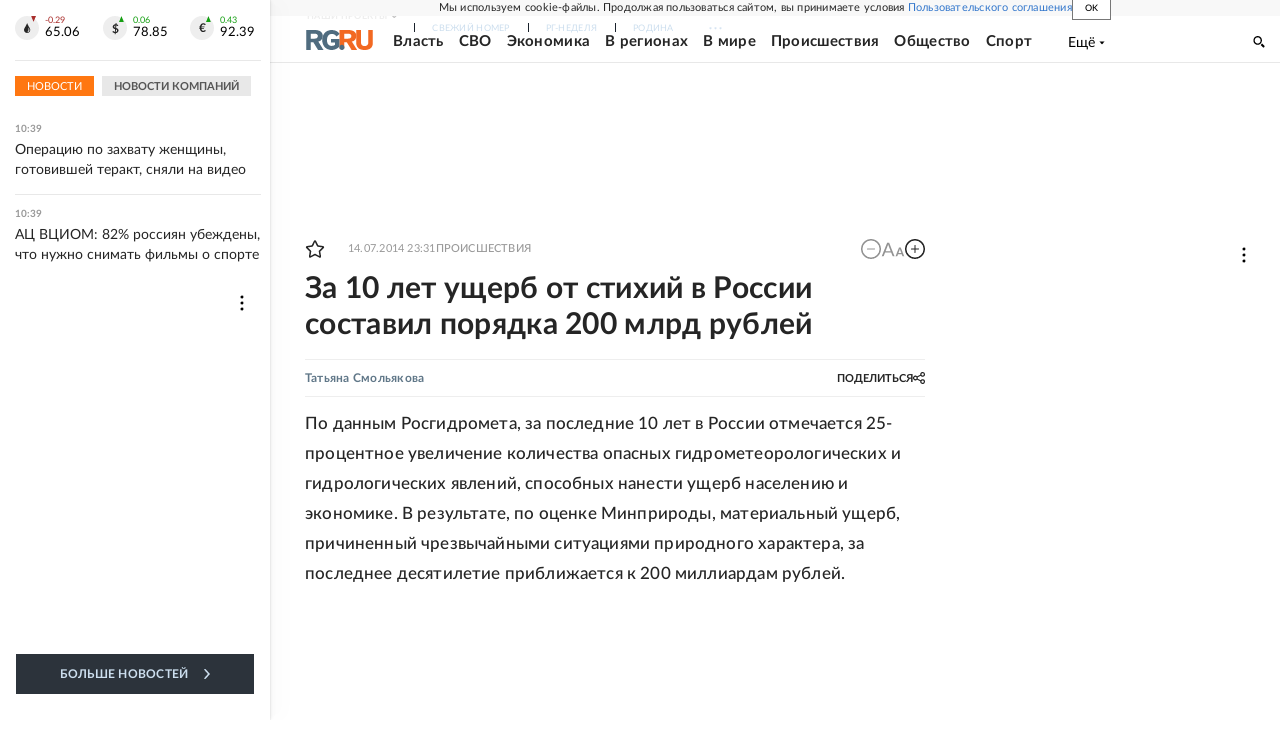

--- FILE ---
content_type: text/html
request_url: https://tns-counter.ru/nc01a**R%3Eundefined*rg_ru/ru/UTF-8/tmsec=mx3_rg_ru/534027397***
body_size: 16
content:
16E278036967491DG1768376605:16E278036967491DG1768376605

--- FILE ---
content_type: application/javascript; charset=UTF-8
request_url: https://cdnfiles.rg.ru/_next/static/chunks/pages/articles/%5B%5B...slug%5D%5D-2bd1b416932a81d1.js
body_size: 957
content:
(self.webpackChunk_N_E=self.webpackChunk_N_E||[]).push([[50031],{31850:function(e,r,t){(window.__NEXT_P=window.__NEXT_P||[]).push(["/articles/[[...slug]]",function(){return t(62601)}])},94313:function(e,r,t){"use strict";t.r(r),t.d(r,{default:function(){return _}});var n=t(85893),a=t(41469),s=t(91683),i=t(55733),o=t.n(i),l=t(91270),c=t(61999);function u(){return(0,n.jsx)("div",{className:o().wrapper,children:(0,n.jsxs)("div",{className:o().main,children:[(0,n.jsx)("div",{className:o().errorCode}),(0,n.jsxs)("div",{className:o().blockText,children:[(0,n.jsx)("div",{className:o().errorName,children:"извините, страница не найдена"}),(0,n.jsx)("div",{className:o().errorDesc,children:"Либо что-то пошло не так, либо страница больше не существует"})]}),(0,n.jsx)(c.Z,{href:"https://rg.ru/",target:"_self",title:"Российская газета",ariaLabel:"Перейти на главную страницу",children:(0,n.jsxs)("div",{className:o().link,children:[(0,n.jsx)("div",{children:"перейти"}),(0,n.jsx)("div",{className:o().btnText,children:"на главную"}),(0,n.jsx)("div",{className:o().logo,children:(0,n.jsx)(l.Z,{"aria-hidden":"true",tabIndex:"-1"})})]})})]})})}function _(){return(0,n.jsxs)(n.Fragment,{children:[(0,n.jsx)(a.Z,{title:"Ошибка 404. Страница не найдена"}),(0,n.jsx)(s.Z,{children:(0,n.jsx)(u,{})})]})}},62601:function(e,r,t){"use strict";t.r(r),t.d(r,{__N_SSP:function(){return f},default:function(){return x}});var n=t(85893),a=t(94313),s=t(42811),i=t(55093),o=t(18847),l=t(41469),c=t(91683),u=t(92686),_=t(23843),d=t(48362),f=!0;function x(e){let r;try{r=(0,d.pW)(e)._source}catch(r){return(0,_.Z)({param:{origin:"ArticlePage",error:"Ошибка обработки данных в getItemOfListFirst: ".concat(r,", data: ").concat(JSON.stringify(e))}}),(0,n.jsx)(a.default,{})}return(0,n.jsx)(n.Fragment,{children:(0,n.jsxs)(o.Z,{children:[(0,n.jsx)(l.Z,{item:r}),(0,n.jsx)(c.Z,{className:"layoutGlobalSection",children:(0,n.jsx)(s.Z,{errMsg:"Ошибка в блоке Article",children:(0,n.jsx)(u.Z,{item:r,showAdfox:!0,isPreview:e.isPreview})})})]})})}x.getLayout=e=>(0,i.Z)({page:e,params:{showWidgetLenta:!0}})},55733:function(e){e.exports={wrapper:"PageDefaultErrorContent_wrapper__a64eB",main:"PageDefaultErrorContent_main__PdejS",errorCode:"PageDefaultErrorContent_errorCode__nMv3C",blockText:"PageDefaultErrorContent_blockText__2z542",errorName:"PageDefaultErrorContent_errorName__ReghV",errorDesc:"PageDefaultErrorContent_errorDesc__K1Cpl",link:"PageDefaultErrorContent_link__GHm9O",btnText:"PageDefaultErrorContent_btnText__n4oRW",logo:"PageDefaultErrorContent_logo__z3iS7",btn:"PageDefaultErrorContent_btn__e31n9"}}},function(e){e.O(0,[30719,87190,32634,7630,21936,77361,19133,21278,77890,92686,92888,49774,40179],function(){return e(e.s=31850)}),_N_E=e.O()}]);